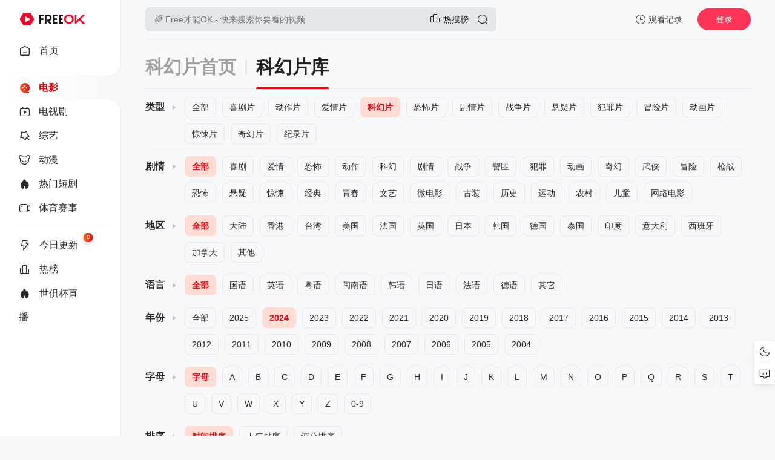

--- FILE ---
content_type: text/html; charset=utf-8
request_url: https://www.jsard.com/vodshow/9/year/2024.html
body_size: 8751
content:
<!DOCTYPE html>
    <html>
    <head>
   <title>最新科幻片-推荐科幻片 - FreeOK追剧也很卷_影视大全|热门电影电视剧在线观看</title>
    <meta name="keywords" content="" />
    <meta name="description" content="" />
    <meta charset="UTF-8">
<meta name="renderer" content="webkit">
<meta name="force-rendering" content="webkit">
<meta http-equiv="X-UA-Compatible" content="IE=edge,chrome=1">
<meta name="viewport" content="width=device-width, initial-scale=1.0, maximum-scale=1.0, user-scalable=0">
<script>var maccms={"path":"","mid":"1","url":"www.jsard.com","wapurl":"www.jsard.com","mob_status":"0"};</script>
<link rel="shortcut icon" href="/mxtheme/images/favicon.png">
<link rel="stylesheet" href="/mxtheme/css/style.css" type="text/css">
<link id="cssFile" rel="stylesheet" href="/mxtheme/css/white.css" type="text/css">
 <script>
    function getCookieItem(name){
        var arr = document.cookie.match(new RegExp("(^| )"+name+"=([^;]*)(;|$)"));
        if(arr != null){ return decodeURIComponent(arr[2]); return null; }
    }
    let cookieItem = getCookieItem('mx_style')
    if(cookieItem && cookieItem !=='white') {
        document.querySelector('#cssFile').href = '/mxtheme/css/'+getCookieItem('mx_style')+'.css'
    }
</script>
<link rel="stylesheet" href="/mxtheme/css/swiper-bundle.min.css" type="text/css">
<script src="/mxtheme/js/jquery.min.js"></script>
<script src="/mxtheme/js/home.js"></script>
<script src="/mxtheme/js/jquery.lazyload.js"></script>
<script src="/static/js/jquery.cookie.js"></script>
<script src="/static/js/jquery.clipboard.js"></script>	
<script type="text/javascript"  src="/mxtheme/js/jquery.qrcode.min.js"></script>
<script src="/mxtheme/js/script.js"></script>	
<script src="/mxtheme/js/swiper-bundle.min.js"></script>	
<script src="/mxtheme/js/layer.min.js"></script>
<link rel="stylesheet" href="/mxtheme/js/theme/default/layer.css" type="text/css">
<style></style>
<script>
$(function(){
$('#searchbutton').click(function() {
if ($('.search-input').val()  == '') { layer.msg('请输入搜索关键词！',{time:1000,shade: 0.8}); $(".search-input").focus(); return false; }
})
});
</script>
<style>
 @media (max-width: 559px){
 .homepage .navbar {width: calc(100vw - 91px);}    
 .navbar.open, .page .navbar {width: calc(100vw - 135px);}
.side-op{ width:130px;}
.homepage .side-op.open .header-op-search{display:block;}}
</style>
 

<!-- Google tag (gtag.js) -->
<script async src="https://www.googletagmanager.com/gtag/js?id=G-2B1SHFVP87"></script>
<script>
  window.dataLayer = window.dataLayer || [];
  function gtag(){dataLayer.push(arguments);}
  gtag('js', new Date());

  gtag('config', 'G-2B1SHFVP87');
</script>
    </head>
    <body>
   <div class="page list pianku">
	                	<div class="header">
						<div class="header-box">
							<div class="logo ">
								<a href="/" title="FreeOK追剧也很卷_影视大全|热门电影电视剧在线观看"><img class="logo2"  src="/mxtheme/images/logo.png" alt="FreeOK追剧也很卷_影视大全|热门电影电视剧在线观看" >
								<img class="logo1" src="/mxtheme/images/logo.png" /></a>
							</div>
						
							<div class="search-box ">
								<div class="searchbar-main">
						        <form name="search" method="get" action="/vodsearch.html" onSubmit="return qrsearch();">
									<div class="searchbar">
									   <input class="search-input"  type="text" name="wd" autocomplete="off" placeholder="🌈 Free才能OK - 快来搜索你要看的视频">
									   <a target="_blank" href="/label/hot.html" title="飘花热榜">
									   <i class="icon icon-ranking-o phb"></i><span>热搜榜</span></a>
							        <button class="search-btn search-go" id="searchbutton" type="submit"><i class="icon-search"></i></button>
									  <button class="cancel-btn" type="button">取消</button></div>
									<div class="search-recommend-box">
										<div class="search-recommend">
											<div class="search-recommend-title"><strong>大家都在搜</strong></div>
											<div class="search-tag">
																	                    <a href="/vodsearch%E9%95%BF%E5%AE%89%E7%9A%84%E8%8D%94%E6%9E%9D.html" class="hot "><i class="icon-hot"></i>长安的荔枝</a>
						                    						                    <a href="/vodsearch%E4%B8%B4%E6%B1%9F%E4%BB%99.html" class="hot "><i class="icon-hot"></i>临江仙</a>
						                    						                    <a href="/vodsearch%E8%97%8F%E6%B5%B7%E4%BC%A0.html" class="hot "><i class="icon-hot"></i>藏海传</a>
						                    						                    <a href="/vodsearch%E4%B8%83%E6%A0%B9%E5%BF%83%E7%AE%80.html" class="hot "><i class="icon-hot"></i>七根心简</a>
						                    						                    <a href="/vodsearch%E6%8A%98%E8%85%B0.html" class=""><i class="icon-hot"></i>折腰</a>
						                    						                    <a href="/vodsearch%E7%BB%BD%E6%94%BE%E7%9A%84%E8%AE%B8%E5%BC%80%E5%BF%83.html" class=""><i class="icon-hot"></i>绽放的许开心</a>
						                    						                    <a href="/vodsearch%E9%99%B7%E5%85%A5%E6%88%91%E4%BB%AC%E7%9A%84%E7%83%AD%E6%81%8B.html" class=""><i class="icon-hot"></i>陷入我们的热恋</a>
						                    						                    <a href="/vodsearch%E6%8A%A4%E5%AE%9D%E5%AF%BB%E8%B8%AA.html" class=""><i class="icon-hot"></i>护宝寻踪</a>
						                    											</div>
										</div>
									</div>
								</form>
								</div>
							</div>
							
							<div class="header-op">
								<div class="header-op-list">
									<div class="drop">
										<div class="header-op-list-btn header-op-history"><i class="icon icon-history-o"></i><span>观看记录</span></div>
										<div class="drop-content drop-history">
											<div class="drop-content-box">
												<ul class="drop-content-items historical">
													<li class="drop-item drop-item-title"><i class="icon icon-history"></i><strong>我的观影记录</strong></li>
												</ul>
											</div>
										</div>
										<div class="shortcuts-mobile-overlay"></div>
									</div>
																		<div class="mac_user header-op-user"  title="会员中心">登录</div>
																		<div class="header-op-list-btn header-op-search"><i class="icon icon-search"></i></div>
								</div>
							</div>
						</div>
					</div>
						
						<div class="sidebar">
						<div class="navbar ">
							<ul class="navbar-items swiper-wrapper">
								<li class="swiper-slide navbar-item ">
									<a href="/" class="links">
										<div ></div><i class="icon-arrow-go"></i><i class="icon icon-home-o"></i><span>首页</span></a>
								</li>
							<li class="navbar-hr"></li>
																<li class="swiper-slide navbar-item active">
									<a href="/vodtype/dianying.html" title="电影" class="links">
									    <div class="current"></div>									<i class="icon-arrow-go"></i>
									                                <i class="icon-dy-o"></i>
                                								<span>电影</span></a>
								</li>
																<li class="swiper-slide navbar-item ">
									<a href="/vodtype/dsj.html" title="电视剧" class="links">
									    									<i class="icon-arrow-go"></i>
									                                <i class="icon-tv-o"></i>
                                								<span>电视剧</span></a>
								</li>
																<li class="swiper-slide navbar-item ">
									<a href="/vodtype/zongyi.html" title="综艺" class="links">
									    									<i class="icon-arrow-go"></i>
									                                <i class="icon-zy-o"></i>
                                 								<span>综艺</span></a>
								</li>
																<li class="swiper-slide navbar-item ">
									<a href="/vodtype/dongman.html" title="动漫" class="links">
									    									<i class="icon-arrow-go"></i>
									                                <i class="icon-dm-o"></i>
                                 								<span>动漫</span></a>
								</li>
																<li class="swiper-slide navbar-item ">
									<a href="/vodtype/remenduanju.html" title="热门短剧" class="links">
									    									<i class="icon-arrow-go"></i>
									                                <i class="icon-hot"></i>
                                 								<span>热门短剧</span></a>
								</li>
																<li class="swiper-slide navbar-item ">
									<a href="/vodtype/tiyusaishi.html" title="体育赛事" class="links">
									    									<i class="icon-arrow-go"></i>
																	   <i class="icon-jl-o"></i>
								   								<span>体育赛事</span></a>
								</li>
																<li class="navbar-hr"></li>
																<li class="swiper-slide navbar-item  ">
									<a href="/label/new.html" class="links">
									      									<i class="icon-arrow-go"></i><i class="icon icon-update-o"></i><span>今日更新</span><small>0</small></a>
								</li>
																<li class="swiper-slide navbar-item  ">
									<a href="/label/hot.html" class="links">
									    	      									<i class="icon-arrow-go"></i><i class="icon icon-ranking-o"></i><span>热榜</span></a>
								</li>
																<li class="swiper-slide navbar-item">
									<a onclick="_hmt.push(['_trackEvent', '上方', '点击']);" href="htttp://www.wzz9.com" class="links" rel="nofollow" target="_blank" title="世俱杯直播">
									<i class="icon-arrow-go"></i><i class="icon icon-hot"></i><span>世俱杯直播</span></a>
								</li>
															</ul>
						</div>
						<div class="side-op">
							<div class="header-op-list">
									<div class="drop">
										<div class="header-op-list-btn header-op-history"><i class="icon icon-history-o"></i><span>观看记录</span></div>
										<div class="drop-content drop-history">
											<div class="drop-content-box">
												<ul class="drop-content-items historical">
													<li class="drop-item drop-item-title"><i class="icon icon-history"></i><strong>我的观影记录</strong></li>
												</ul>
											</div>
										</div>
										<div class="shortcuts-mobile-overlay"></div>
									</div>
								<div class="header-op-list-btn header-op-search"><i class="icon icon-search"></i></div>
									                                	<div class="member_group">
									<div class="mac_user"><img  src="/static/images/touxiang.png" class="useimg"></div>
									</div>
																</div>
						</div>
					</div>
					                    <script>
	            $(document).scroll(function() {
		        var H = $(document).scrollTop();
		            if(H > 20) {
		          $(".sidebar").addClass("sidebar-bg");
	        	} else {
		        $(".sidebar").removeClass("sidebar-bg");
		        }
			    if(H > 140) {
		        $(".navbar").addClass("open");
		    	$(".side-op").addClass("open");
		        } else {
		           $(".navbar").removeClass("open");
		  	     $(".side-op").removeClass("open");
	            	}
	            });
                    </script>
                                         <style>.homepage .side-op .header-op-search{display:none;}</style>
                                          <style>
             @media (max-width: 559px){.homepage .header{0}.homepage .sidebar{0}}</style>
                                        	
	<div class="main">
		<div class="content">
			<div class="module">
				<div class="module-heading module-heading-tab">
					<a class="module-heading-tab-link" href="/vodtype/kehuanpian.html">科幻片首页</a><span class="line"></span>
					<a class="module-heading-tab-link active">科幻片库</a>
				</div>
            				<div class="module-main module-class">
				   					<div class="module-class-items scroll-box">
						<div class="module-class-item scroll-content">
							<div class="module-item-title">类型<i class="icon-arrow"></i></div>
							<div class="module-item-box">
						 				    <a href="/vodshow/1.html" >全部</a>
				          				             <a   href="/vodshow/xijupian.html" title="喜剧片">喜剧片</a>
				            
				            					             <a   href="/vodshow/dongzuopian.html" title="动作片">动作片</a>
				            
				            					             <a   href="/vodshow/aiqingpian.html" title="爱情片">爱情片</a>
				            
				            					             <a  class="active" href="/vodshow/kehuanpian.html" title="科幻片">科幻片</a>
				            
				            					             <a   href="/vodshow/kongbupian.html" title="恐怖片">恐怖片</a>
				            
				            					             <a   href="/vodshow/juqingpian.html" title="剧情片">剧情片</a>
				            
				            					             <a   href="/vodshow/zhanzhengpian.html" title="战争片">战争片</a>
				            
				            					             <a   href="/vodshow/xuanyipian.html" title="悬疑片">悬疑片</a>
				            
				            					             <a   href="/vodshow/fanzuipian.html" title="犯罪片">犯罪片</a>
				            
				            					             <a   href="/vodshow/maoxianpian.html" title="冒险片">冒险片</a>
				            
				            					             <a   href="/vodshow/donghuapian.html" title="动画片">动画片</a>
				            
				            					             <a   href="/vodshow/jingsongpian.html" title="惊悚片">惊悚片</a>
				            
				            					             <a   href="/vodshow/qihuanpian.html" title="奇幻片">奇幻片</a>
				            
				            					             <a   href="/vodshow/jilupian.html" title="纪录片">纪录片</a>
				            
				            								</div>
						</div>
					</div>
											<div class="module-class-items scroll-box">
						<div class="module-class-item scroll-content">
							<div class="module-item-title">剧情<i class="icon-arrow"></i></div>
							<div class="module-item-box">
								<a href="/vodshow/kehuanpian/year/2024.html" class="active">全部</a>
								 								<a href="/vodshow/kehuanpian/class/%E5%96%9C%E5%89%A7/year/2024.html" >喜剧</a>
																	<a href="/vodshow/kehuanpian/class/%E7%88%B1%E6%83%85/year/2024.html" >爱情</a>
																	<a href="/vodshow/kehuanpian/class/%E6%81%90%E6%80%96/year/2024.html" >恐怖</a>
																	<a href="/vodshow/kehuanpian/class/%E5%8A%A8%E4%BD%9C/year/2024.html" >动作</a>
																	<a href="/vodshow/kehuanpian/class/%E7%A7%91%E5%B9%BB/year/2024.html" >科幻</a>
																	<a href="/vodshow/kehuanpian/class/%E5%89%A7%E6%83%85/year/2024.html" >剧情</a>
																	<a href="/vodshow/kehuanpian/class/%E6%88%98%E4%BA%89/year/2024.html" >战争</a>
																	<a href="/vodshow/kehuanpian/class/%E8%AD%A6%E5%8C%AA/year/2024.html" >警匪</a>
																	<a href="/vodshow/kehuanpian/class/%E7%8A%AF%E7%BD%AA/year/2024.html" >犯罪</a>
																	<a href="/vodshow/kehuanpian/class/%E5%8A%A8%E7%94%BB/year/2024.html" >动画</a>
																	<a href="/vodshow/kehuanpian/class/%E5%A5%87%E5%B9%BB/year/2024.html" >奇幻</a>
																	<a href="/vodshow/kehuanpian/class/%E6%AD%A6%E4%BE%A0/year/2024.html" >武侠</a>
																	<a href="/vodshow/kehuanpian/class/%E5%86%92%E9%99%A9/year/2024.html" >冒险</a>
																	<a href="/vodshow/kehuanpian/class/%E6%9E%AA%E6%88%98/year/2024.html" >枪战</a>
																	<a href="/vodshow/kehuanpian/class/%E6%81%90%E6%80%96/year/2024.html" >恐怖</a>
																	<a href="/vodshow/kehuanpian/class/%E6%82%AC%E7%96%91/year/2024.html" >悬疑</a>
																	<a href="/vodshow/kehuanpian/class/%E6%83%8A%E6%82%9A/year/2024.html" >惊悚</a>
																	<a href="/vodshow/kehuanpian/class/%E7%BB%8F%E5%85%B8/year/2024.html" >经典</a>
																	<a href="/vodshow/kehuanpian/class/%E9%9D%92%E6%98%A5/year/2024.html" >青春</a>
																	<a href="/vodshow/kehuanpian/class/%E6%96%87%E8%89%BA/year/2024.html" >文艺</a>
																	<a href="/vodshow/kehuanpian/class/%E5%BE%AE%E7%94%B5%E5%BD%B1/year/2024.html" >微电影</a>
																	<a href="/vodshow/kehuanpian/class/%E5%8F%A4%E8%A3%85/year/2024.html" >古装</a>
																	<a href="/vodshow/kehuanpian/class/%E5%8E%86%E5%8F%B2/year/2024.html" >历史</a>
																	<a href="/vodshow/kehuanpian/class/%E8%BF%90%E5%8A%A8/year/2024.html" >运动</a>
																	<a href="/vodshow/kehuanpian/class/%E5%86%9C%E6%9D%91/year/2024.html" >农村</a>
																	<a href="/vodshow/kehuanpian/class/%E5%84%BF%E7%AB%A5/year/2024.html" >儿童</a>
																	<a href="/vodshow/kehuanpian/class/%E7%BD%91%E7%BB%9C%E7%94%B5%E5%BD%B1/year/2024.html" >网络电影</a>
																</div>
						</div>
					</div>
							
					<div class="module-class-items scroll-box">
						<div class="module-class-item scroll-content">
							<div class="module-item-title">地区<i class="icon-arrow"></i></div>
							<div class="module-item-box">
								<a href="/vodshow/kehuanpian/year/2024.html" class="active">全部</a>
														<a   href="/vodshow/kehuanpian/area/%E5%A4%A7%E9%99%86/year/2024.html" title="大陆">大陆</a>
												<a   href="/vodshow/kehuanpian/area/%E9%A6%99%E6%B8%AF/year/2024.html" title="香港">香港</a>
												<a   href="/vodshow/kehuanpian/area/%E5%8F%B0%E6%B9%BE/year/2024.html" title="台湾">台湾</a>
												<a   href="/vodshow/kehuanpian/area/%E7%BE%8E%E5%9B%BD/year/2024.html" title="美国">美国</a>
												<a   href="/vodshow/kehuanpian/area/%E6%B3%95%E5%9B%BD/year/2024.html" title="法国">法国</a>
												<a   href="/vodshow/kehuanpian/area/%E8%8B%B1%E5%9B%BD/year/2024.html" title="英国">英国</a>
												<a   href="/vodshow/kehuanpian/area/%E6%97%A5%E6%9C%AC/year/2024.html" title="日本">日本</a>
												<a   href="/vodshow/kehuanpian/area/%E9%9F%A9%E5%9B%BD/year/2024.html" title="韩国">韩国</a>
												<a   href="/vodshow/kehuanpian/area/%E5%BE%B7%E5%9B%BD/year/2024.html" title="德国">德国</a>
												<a   href="/vodshow/kehuanpian/area/%E6%B3%B0%E5%9B%BD/year/2024.html" title="泰国">泰国</a>
												<a   href="/vodshow/kehuanpian/area/%E5%8D%B0%E5%BA%A6/year/2024.html" title="印度">印度</a>
												<a   href="/vodshow/kehuanpian/area/%E6%84%8F%E5%A4%A7%E5%88%A9/year/2024.html" title="意大利">意大利</a>
												<a   href="/vodshow/kehuanpian/area/%E8%A5%BF%E7%8F%AD%E7%89%99/year/2024.html" title="西班牙">西班牙</a>
												<a   href="/vodshow/kehuanpian/area/%E5%8A%A0%E6%8B%BF%E5%A4%A7/year/2024.html" title="加拿大">加拿大</a>
												<a   href="/vodshow/kehuanpian/area/%E5%85%B6%E4%BB%96/year/2024.html" title="其他">其他</a>
													</div>
						</div>
					</div>
										<div class="module-class-items scroll-box">
						<div class="module-class-item scroll-content">
							<div class="module-item-title">语言<i class="icon-arrow"></i></div>
							<div class="module-item-box">
								<a href="/vodshow/kehuanpian/year/2024.html" class="active">全部</a>
							 							<a  href="/vodshow/kehuanpian/lang/%E5%9B%BD%E8%AF%AD/year/2024.html" title="国语">国语</a>
														<a  href="/vodshow/kehuanpian/lang/%E8%8B%B1%E8%AF%AD/year/2024.html" title="英语">英语</a>
														<a  href="/vodshow/kehuanpian/lang/%E7%B2%A4%E8%AF%AD/year/2024.html" title="粤语">粤语</a>
														<a  href="/vodshow/kehuanpian/lang/%E9%97%BD%E5%8D%97%E8%AF%AD/year/2024.html" title="闽南语">闽南语</a>
														<a  href="/vodshow/kehuanpian/lang/%E9%9F%A9%E8%AF%AD/year/2024.html" title="韩语">韩语</a>
														<a  href="/vodshow/kehuanpian/lang/%E6%97%A5%E8%AF%AD/year/2024.html" title="日语">日语</a>
														<a  href="/vodshow/kehuanpian/lang/%E6%B3%95%E8%AF%AD/year/2024.html" title="法语">法语</a>
														<a  href="/vodshow/kehuanpian/lang/%E5%BE%B7%E8%AF%AD/year/2024.html" title="德语">德语</a>
														<a  href="/vodshow/kehuanpian/lang/%E5%85%B6%E5%AE%83/year/2024.html" title="其它">其它</a>
														</div>
						</div>
					</div>
										<div class="module-class-items scroll-box">
						<div class="module-class-item scroll-content">
							<div class="module-item-title">年份<i class="icon-arrow"></i></div>
							<div class="module-item-box">
								<a href="/vodshow/kehuanpian.html" >全部</a>
							 							<a  href="/vodshow/kehuanpian/year/2025.html" title="2025">2025</a>
														<a class="active" href="/vodshow/kehuanpian/year/2024.html" title="2024">2024</a>
														<a  href="/vodshow/kehuanpian/year/2023.html" title="2023">2023</a>
														<a  href="/vodshow/kehuanpian/year/2022.html" title="2022">2022</a>
														<a  href="/vodshow/kehuanpian/year/2021.html" title="2021">2021</a>
														<a  href="/vodshow/kehuanpian/year/2020.html" title="2020">2020</a>
														<a  href="/vodshow/kehuanpian/year/2019.html" title="2019">2019</a>
														<a  href="/vodshow/kehuanpian/year/2018.html" title="2018">2018</a>
														<a  href="/vodshow/kehuanpian/year/2017.html" title="2017">2017</a>
														<a  href="/vodshow/kehuanpian/year/2016.html" title="2016">2016</a>
														<a  href="/vodshow/kehuanpian/year/2015.html" title="2015">2015</a>
														<a  href="/vodshow/kehuanpian/year/2014.html" title="2014">2014</a>
														<a  href="/vodshow/kehuanpian/year/2013.html" title="2013">2013</a>
														<a  href="/vodshow/kehuanpian/year/2012.html" title="2012">2012</a>
														<a  href="/vodshow/kehuanpian/year/2011.html" title="2011">2011</a>
														<a  href="/vodshow/kehuanpian/year/2010.html" title="2010">2010</a>
														<a  href="/vodshow/kehuanpian/year/2009.html" title="2009">2009</a>
														<a  href="/vodshow/kehuanpian/year/2008.html" title="2008">2008</a>
														<a  href="/vodshow/kehuanpian/year/2007.html" title="2007">2007</a>
														<a  href="/vodshow/kehuanpian/year/2006.html" title="2006">2006</a>
														<a  href="/vodshow/kehuanpian/year/2005.html" title="2005">2005</a>
														<a  href="/vodshow/kehuanpian/year/2004.html" title="2004">2004</a>
														</div>
						</div>
					</div>
										<div class="module-class-items scroll-box">
						<div class="module-class-item scroll-content">
							<div class="module-item-title">字母<i class="icon-arrow"></i></div>
							<div class="module-item-box">
								<a href="/vodshow/kehuanpian/year/2024.html" class="active">字母</a>
							 							<a  href="/vodshow/kehuanpian/letter/A/year/2024.html" title="A">A</a>
														<a  href="/vodshow/kehuanpian/letter/B/year/2024.html" title="B">B</a>
														<a  href="/vodshow/kehuanpian/letter/C/year/2024.html" title="C">C</a>
														<a  href="/vodshow/kehuanpian/letter/D/year/2024.html" title="D">D</a>
														<a  href="/vodshow/kehuanpian/letter/E/year/2024.html" title="E">E</a>
														<a  href="/vodshow/kehuanpian/letter/F/year/2024.html" title="F">F</a>
														<a  href="/vodshow/kehuanpian/letter/G/year/2024.html" title="G">G</a>
														<a  href="/vodshow/kehuanpian/letter/H/year/2024.html" title="H">H</a>
														<a  href="/vodshow/kehuanpian/letter/I/year/2024.html" title="I">I</a>
														<a  href="/vodshow/kehuanpian/letter/J/year/2024.html" title="J">J</a>
														<a  href="/vodshow/kehuanpian/letter/K/year/2024.html" title="K">K</a>
														<a  href="/vodshow/kehuanpian/letter/L/year/2024.html" title="L">L</a>
														<a  href="/vodshow/kehuanpian/letter/M/year/2024.html" title="M">M</a>
														<a  href="/vodshow/kehuanpian/letter/N/year/2024.html" title="N">N</a>
														<a  href="/vodshow/kehuanpian/letter/O/year/2024.html" title="O">O</a>
														<a  href="/vodshow/kehuanpian/letter/P/year/2024.html" title="P">P</a>
														<a  href="/vodshow/kehuanpian/letter/Q/year/2024.html" title="Q">Q</a>
														<a  href="/vodshow/kehuanpian/letter/R/year/2024.html" title="R">R</a>
														<a  href="/vodshow/kehuanpian/letter/S/year/2024.html" title="S">S</a>
														<a  href="/vodshow/kehuanpian/letter/T/year/2024.html" title="T">T</a>
														<a  href="/vodshow/kehuanpian/letter/U/year/2024.html" title="U">U</a>
														<a  href="/vodshow/kehuanpian/letter/V/year/2024.html" title="V">V</a>
														<a  href="/vodshow/kehuanpian/letter/W/year/2024.html" title="W">W</a>
														<a  href="/vodshow/kehuanpian/letter/X/year/2024.html" title="X">X</a>
														<a  href="/vodshow/kehuanpian/letter/Y/year/2024.html" title="Y">Y</a>
														<a  href="/vodshow/kehuanpian/letter/Z/year/2024.html" title="Z">Z</a>
														<a  href="/vodshow/kehuanpian/letter/0-9/year/2024.html" title="0-9">0-9</a>
														</div>
						</div>
					</div>
                    						<div class="module-class-items scroll-box">
						<div class="module-class-item scroll-content">
							<div class="module-item-title">排序<i class="icon-arrow"></i></div>
							<div class="module-item-box">
								<a href="/vodshow/kehuanpian/by/time/year/2024.html" class="active" title="按时间排序">时间排序</a>
							<a href="/vodshow/kehuanpian/by/hits/year/2024.html"  title="按人气排序">人气排序</a>
							<a  href="/vodshow/kehuanpian/by/score/year/2024.html" title="按评分排序">评分排序</a>
							</div>
						</div>
					</div>
										</div>
				 				<div class="module-main module-page ">
					<div class="module-items module-poster-items-base ">
									<a href="/voddetail-142394.html" title="敌对维度" class="module-poster-item module-item">
	<div class="module-item-cover">
		<div class="module-item-note">HD中字</div>
		<div class="module-item-pic"><img class="lazy lazyload" data-original="https://snzypic.vip/upload/vod/20240827-1/f0b5f1462cfd53814b4b63f862eb89d9.jpg" alt="敌对维度"  referrerpolicy="no-referrer" src="/mxtheme/images/load.gif"></div>
	</div>
	<div class="module-poster-item-info">
		<div class="module-poster-item-title">敌对维度</div>
	</div>
</a>
		        				<a href="/voddetail-101402.html" title="外星+人2" class="module-poster-item module-item">
	<div class="module-item-cover">
		<div class="module-item-note">HD中字</div>
		<div class="module-item-pic"><img class="lazy lazyload" data-original="https://snzypic.vip/upload/vod/20240216-1/76abed566460fad53f4547d964fcb6da.jpg" alt="外星+人2"  referrerpolicy="no-referrer" src="/mxtheme/images/load.gif"></div>
	</div>
	<div class="module-poster-item-info">
		<div class="module-poster-item-title">外星+人2</div>
	</div>
</a>
		        				<a href="/voddetail-145785.html" title="天启Z:完结的起点" class="module-poster-item module-item">
	<div class="module-item-cover">
		<div class="module-item-note">HD中字</div>
		<div class="module-item-pic"><img class="lazy lazyload" data-original="https://imgikuncdn.com/upload/vod/20241031-1/da2bd79d351f5f7c5d87866f485f42d3.jpg" alt="天启Z:完结的起点"  referrerpolicy="no-referrer" src="/mxtheme/images/load.gif"></div>
	</div>
	<div class="module-poster-item-info">
		<div class="module-poster-item-title">天启Z:完结的起点</div>
	</div>
</a>
		        				<a href="/voddetail-174018.html" title="疯狂的麦克斯:狂暴女神" class="module-poster-item module-item">
	<div class="module-item-cover">
		<div class="module-item-note">HD中字</div>
		<div class="module-item-pic"><img class="lazy lazyload" data-original="https://vip.dytt-img.com/upload/vod/20251209-1/c979a7079f310af8c14b9eb27c1f8e2e.jpg" alt="疯狂的麦克斯:狂暴女神"  referrerpolicy="no-referrer" src="/mxtheme/images/load.gif"></div>
	</div>
	<div class="module-poster-item-info">
		<div class="module-poster-item-title">疯狂的麦克斯:狂暴女神</div>
	</div>
</a>
		        				<a href="/voddetail-144760.html" title="逆时追凶" class="module-poster-item module-item">
	<div class="module-item-cover">
		<div class="module-item-note">HD中字</div>
		<div class="module-item-pic"><img class="lazy lazyload" data-original="https://imgikuncdn.com/upload/vod/20241005-1/12f475698ab3f8f5691f8864c9afa214.jpg" alt="逆时追凶"  referrerpolicy="no-referrer" src="/mxtheme/images/load.gif"></div>
	</div>
	<div class="module-poster-item-info">
		<div class="module-poster-item-title">逆时追凶</div>
	</div>
</a>
		        				<a href="/voddetail-142796.html" title="屈从" class="module-poster-item module-item">
	<div class="module-item-cover">
		<div class="module-item-note">HD中字</div>
		<div class="module-item-pic"><img class="lazy lazyload" data-original="https://snzypic.vip/upload/vod/20240901-1/7bf139c917faeed4f9ef1bae9565568e.jpg" alt="屈从"  referrerpolicy="no-referrer" src="/mxtheme/images/load.gif"></div>
	</div>
	<div class="module-poster-item-info">
		<div class="module-poster-item-title">屈从</div>
	</div>
</a>
		        				<a href="/voddetail-126938.html" title="太空孤航" class="module-poster-item module-item">
	<div class="module-item-cover">
		<div class="module-item-note">HD中字</div>
		<div class="module-item-pic"><img class="lazy lazyload" data-original="https://assets.heimuer.tv/imgs/2019/03/23/80a2afc3a5194ca4981acec24a569344.jpg" alt="太空孤航"  referrerpolicy="no-referrer" src="/mxtheme/images/load.gif"></div>
	</div>
	<div class="module-poster-item-info">
		<div class="module-poster-item-title">太空孤航</div>
	</div>
</a>
		        				<a href="/voddetail-111040.html" title="吞天巨鲨" class="module-poster-item module-item">
	<div class="module-item-cover">
		<div class="module-item-note">HD国语</div>
		<div class="module-item-pic"><img class="lazy lazyload" data-original="https://www.imgikzy.com/upload/vod/20240416-11/00dab5866dc56e97852cc9ef8031706a.jpg" alt="吞天巨鲨"  referrerpolicy="no-referrer" src="/mxtheme/images/load.gif"></div>
	</div>
	<div class="module-poster-item-info">
		<div class="module-poster-item-title">吞天巨鲨</div>
	</div>
</a>
		        				<a href="/voddetail-174016.html" title="乌鸦" class="module-poster-item module-item">
	<div class="module-item-cover">
		<div class="module-item-note">HD中字</div>
		<div class="module-item-pic"><img class="lazy lazyload" data-original="https://vip.dytt-img.com/upload/vod/20251209-1/6019096852d6601fb58ad35c9871cead.jpg" alt="乌鸦"  referrerpolicy="no-referrer" src="/mxtheme/images/load.gif"></div>
	</div>
	<div class="module-poster-item-info">
		<div class="module-poster-item-title">乌鸦</div>
	</div>
</a>
		        				<a href="/voddetail-120346.html" title="猩球崛起:新世界" class="module-poster-item module-item">
	<div class="module-item-cover">
		<div class="module-item-note">HD中字</div>
		<div class="module-item-pic"><img class="lazy lazyload" data-original="https://assets.heimuer.tv/imgs/2019/06/09/88b407f8e5b448bd9ce9d1317f7aa93d.jpg" alt="猩球崛起:新世界"  referrerpolicy="no-referrer" src="/mxtheme/images/load.gif"></div>
	</div>
	<div class="module-poster-item-info">
		<div class="module-poster-item-title">猩球崛起:新世界</div>
	</div>
</a>
		        				<a href="/voddetail-173441.html" title="世界大战:辐射" class="module-poster-item module-item">
	<div class="module-item-cover">
		<div class="module-item-note">HD中字</div>
		<div class="module-item-pic"><img class="lazy lazyload" data-original="https://vip.dytt-img.com/upload/vod/20251203-1/b32666b9dc4dfefdb3c1b1d92edb9336.jpg" alt="世界大战:辐射"  referrerpolicy="no-referrer" src="/mxtheme/images/load.gif"></div>
	</div>
	<div class="module-poster-item-info">
		<div class="module-poster-item-title">世界大战:辐射</div>
	</div>
</a>
		        				<a href="/voddetail-158338.html" title="我能有个见证人吗" class="module-poster-item module-item">
	<div class="module-item-cover">
		<div class="module-item-note">HD中字</div>
		<div class="module-item-pic"><img class="lazy lazyload" data-original="https://snzypic.vip/upload/vod/20250503-1/e929c5ac2dd579dd2140d7e0bcb928a3.jpg" alt="我能有个见证人吗"  referrerpolicy="no-referrer" src="/mxtheme/images/load.gif"></div>
	</div>
	<div class="module-poster-item-info">
		<div class="module-poster-item-title">我能有个见证人吗</div>
	</div>
</a>
		        				<a href="/voddetail-170603.html" title="幽灵行星" class="module-poster-item module-item">
	<div class="module-item-cover">
		<div class="module-item-note">HD</div>
		<div class="module-item-pic"><img class="lazy lazyload" data-original="https://snzypic.vip/upload/vod/20251021-1/4bc3c3059556b53a0dc7333d86cf0cac.webp" alt="幽灵行星"  referrerpolicy="no-referrer" src="/mxtheme/images/load.gif"></div>
	</div>
	<div class="module-poster-item-info">
		<div class="module-poster-item-title">幽灵行星</div>
	</div>
</a>
		        				<a href="/voddetail-169638.html" title="量子框架" class="module-poster-item module-item">
	<div class="module-item-cover">
		<div class="module-item-note">正片</div>
		<div class="module-item-pic"><img class="lazy lazyload" data-original="https://snzypic.vip/upload/vod/20250927-1/c58f290ecca0c118cb1d316e400d5e3c.jpg" alt="量子框架"  referrerpolicy="no-referrer" src="/mxtheme/images/load.gif"></div>
	</div>
	<div class="module-poster-item-info">
		<div class="module-poster-item-title">量子框架</div>
	</div>
</a>
		        				<a href="/voddetail-169950.html" title="为我办一场西式的丧礼" class="module-poster-item module-item">
	<div class="module-item-cover">
		<div class="module-item-note">HD</div>
		<div class="module-item-pic"><img class="lazy lazyload" data-original="https://snzypic.vip/upload/vod/20251003-1/039498bc409f8f8c4bec6c40bd1c4e91.jpg" alt="为我办一场西式的丧礼"  referrerpolicy="no-referrer" src="/mxtheme/images/load.gif"></div>
	</div>
	<div class="module-poster-item-info">
		<div class="module-poster-item-title">为我办一场西式的丧礼</div>
	</div>
</a>
		        				<a href="/voddetail-169523.html" title="本心" class="module-poster-item module-item">
	<div class="module-item-cover">
		<div class="module-item-note">HD</div>
		<div class="module-item-pic"><img class="lazy lazyload" data-original="https://ps.ryzypics.com/upload/vod/20250923-1/dc344720f7b64fff472f761c51c28227.webp" alt="本心"  referrerpolicy="no-referrer" src="/mxtheme/images/load.gif"></div>
	</div>
	<div class="module-poster-item-info">
		<div class="module-poster-item-title">本心</div>
	</div>
</a>
		        				<a href="/voddetail-169357.html" title="体外实验" class="module-poster-item module-item">
	<div class="module-item-cover">
		<div class="module-item-note">HD</div>
		<div class="module-item-pic"><img class="lazy lazyload" data-original="https://tu.ikgambwqeqnv.com/upload/vod/20250921-1/063ebd63937588c2febdc81c348768e0.jpg" alt="体外实验"  referrerpolicy="no-referrer" src="/mxtheme/images/load.gif"></div>
	</div>
	<div class="module-poster-item-info">
		<div class="module-poster-item-title">体外实验</div>
	</div>
</a>
		        				<a href="/voddetail-168781.html" title="河马皮肤" class="module-poster-item module-item">
	<div class="module-item-cover">
		<div class="module-item-note">HD</div>
		<div class="module-item-pic"><img class="lazy lazyload" data-original="https://snzypic.vip/upload/vod/20250902-1/5a1939ff33abdb35e8c1ae58f7777020.jpg" alt="河马皮肤"  referrerpolicy="no-referrer" src="/mxtheme/images/load.gif"></div>
	</div>
	<div class="module-poster-item-info">
		<div class="module-poster-item-title">河马皮肤</div>
	</div>
</a>
		        				<a href="/voddetail-168512.html" title="智能觉醒粤语版语版" class="module-poster-item module-item">
	<div class="module-item-cover">
		<div class="module-item-note">HD</div>
		<div class="module-item-pic"><img class="lazy lazyload" data-original="https://snzypic.vip/upload/vod/20250825-1/9c197a703a11ffd1299c8e6331076235.jpg" alt="智能觉醒粤语版语版"  referrerpolicy="no-referrer" src="/mxtheme/images/load.gif"></div>
	</div>
	<div class="module-poster-item-info">
		<div class="module-poster-item-title">智能觉醒粤语版语版</div>
	</div>
</a>
		        				<a href="/voddetail-168513.html" title="智能觉醒" class="module-poster-item module-item">
	<div class="module-item-cover">
		<div class="module-item-note">HD</div>
		<div class="module-item-pic"><img class="lazy lazyload" data-original="https://snzypic.vip/upload/vod/20250825-1/faa0f1770cf1e01d963e6db143293554.jpg" alt="智能觉醒"  referrerpolicy="no-referrer" src="/mxtheme/images/load.gif"></div>
	</div>
	<div class="module-poster-item-info">
		<div class="module-poster-item-title">智能觉醒</div>
	</div>
</a>
		        				<a href="/voddetail-168111.html" title="蒂姆与时间悖论" class="module-poster-item module-item">
	<div class="module-item-cover">
		<div class="module-item-note">HD</div>
		<div class="module-item-pic"><img class="lazy lazyload" data-original="https://snzypic.vip/upload/vod/20250822-1/10d50df9b8524e544d0c98b5abbd7de8.jpg" alt="蒂姆与时间悖论"  referrerpolicy="no-referrer" src="/mxtheme/images/load.gif"></div>
	</div>
	<div class="module-poster-item-info">
		<div class="module-poster-item-title">蒂姆与时间悖论</div>
	</div>
</a>
		        				<a href="/voddetail-167715.html" title="引力弹弓" class="module-poster-item module-item">
	<div class="module-item-cover">
		<div class="module-item-note">HD</div>
		<div class="module-item-pic"><img class="lazy lazyload" data-original="https://snzypic.vip/upload/vod/20250808-1/8cc8035971a9c2296bb6a815ebbce153.jpg" alt="引力弹弓"  referrerpolicy="no-referrer" src="/mxtheme/images/load.gif"></div>
	</div>
	<div class="module-poster-item-info">
		<div class="module-poster-item-title">引力弹弓</div>
	</div>
</a>
		        				<a href="/voddetail-167188.html" title="查克的一生" class="module-poster-item module-item">
	<div class="module-item-cover">
		<div class="module-item-note">HD</div>
		<div class="module-item-pic"><img class="lazy lazyload" data-original="https://viptulz.com/upload/vod/20250731-1/91daf9fcd22f8de6679eb6d7d2e98632.jpg" alt="查克的一生"  referrerpolicy="no-referrer" src="/mxtheme/images/load.gif"></div>
	</div>
	<div class="module-poster-item-info">
		<div class="module-poster-item-title">查克的一生</div>
	</div>
</a>
		        				<a href="/voddetail-164117.html" title="徒花ADABANA" class="module-poster-item module-item">
	<div class="module-item-cover">
		<div class="module-item-note">HD</div>
		<div class="module-item-pic"><img class="lazy lazyload" data-original="https://ps.ryzypics.com/upload/vod/20250622-1/3b2a57bf462908249aa7a6dffd05934c.webp" alt="徒花ADABANA"  referrerpolicy="no-referrer" src="/mxtheme/images/load.gif"></div>
	</div>
	<div class="module-poster-item-info">
		<div class="module-poster-item-title">徒花ADABANA</div>
	</div>
</a>
		        				<a href="/voddetail-162768.html" title="如何破获自己的谋杀案" class="module-poster-item module-item">
	<div class="module-item-cover">
		<div class="module-item-note">HD</div>
		<div class="module-item-pic"><img class="lazy lazyload" data-original="https://snzypic.vip/upload/vod/20250614-1/ebcae0e9584897c10617d5df67224a6b.jpg" alt="如何破获自己的谋杀案"  referrerpolicy="no-referrer" src="/mxtheme/images/load.gif"></div>
	</div>
	<div class="module-poster-item-info">
		<div class="module-poster-item-title">如何破获自己的谋杀案</div>
	</div>
</a>
		        				<a href="/voddetail-162761.html" title="梦魇" class="module-poster-item module-item">
	<div class="module-item-cover">
		<div class="module-item-note">HD</div>
		<div class="module-item-pic"><img class="lazy lazyload" data-original="https://snzypic.vip/upload/vod/20250614-1/3f74744ee3ce828c951256b4e58aa33a.jpg" alt="梦魇"  referrerpolicy="no-referrer" src="/mxtheme/images/load.gif"></div>
	</div>
	<div class="module-poster-item-info">
		<div class="module-poster-item-title">梦魇</div>
	</div>
</a>
		        				<a href="/voddetail-159022.html" title="人类冬眠计划" class="module-poster-item module-item">
	<div class="module-item-cover">
		<div class="module-item-note">HD</div>
		<div class="module-item-pic"><img class="lazy lazyload" data-original="https://snzypic.vip/upload/vod/20250512-1/b17bb526ba23228623af07bff634e5c1.jpg" alt="人类冬眠计划"  referrerpolicy="no-referrer" src="/mxtheme/images/load.gif"></div>
	</div>
	<div class="module-poster-item-info">
		<div class="module-poster-item-title">人类冬眠计划</div>
	</div>
</a>
		        				<a href="/voddetail-157318.html" title="恐龙鳄鱼" class="module-poster-item module-item">
	<div class="module-item-cover">
		<div class="module-item-note">HD</div>
		<div class="module-item-pic"><img class="lazy lazyload" data-original="https://pic.youkupic.com/upload/vod/20250423-1/348292f0e3196daf53f017a0945b4d0c.jpg" alt="恐龙鳄鱼"  referrerpolicy="no-referrer" src="/mxtheme/images/load.gif"></div>
	</div>
	<div class="module-poster-item-info">
		<div class="module-poster-item-title">恐龙鳄鱼</div>
	</div>
</a>
		        				<a href="/voddetail-157130.html" title="逆转命运" class="module-poster-item module-item">
	<div class="module-item-cover">
		<div class="module-item-note">HD</div>
		<div class="module-item-pic"><img class="lazy lazyload" data-original="https://snzypic.vip/upload/vod/20250421-1/0ba7f175968a45f9ffccb3038f8851f0.jpg" alt="逆转命运"  referrerpolicy="no-referrer" src="/mxtheme/images/load.gif"></div>
	</div>
	<div class="module-poster-item-info">
		<div class="module-poster-item-title">逆转命运</div>
	</div>
</a>
		        				<a href="/voddetail-156371.html" title="评估" class="module-poster-item module-item">
	<div class="module-item-cover">
		<div class="module-item-note">HD</div>
		<div class="module-item-pic"><img class="lazy lazyload" data-original="https://pic.ry-pic.com/upload/vod/20250410-1/ecfe19c0b2127e5b6d0b6ee5dba60737.webp" alt="评估"  referrerpolicy="no-referrer" src="/mxtheme/images/load.gif"></div>
	</div>
	<div class="module-poster-item-info">
		<div class="module-poster-item-title">评估</div>
	</div>
</a>
		        				<a href="/voddetail-149638.html" title="末日" class="module-poster-item module-item">
	<div class="module-item-cover">
		<div class="module-item-note">HD</div>
		<div class="module-item-pic"><img class="lazy lazyload" data-original="https://suonipic.com/upload/vod/20250111-1/20b02c3bfd29c0a5a2e0b807006affc0.jpg" alt="末日"  referrerpolicy="no-referrer" src="/mxtheme/images/load.gif"></div>
	</div>
	<div class="module-poster-item-info">
		<div class="module-poster-item-title">末日</div>
	</div>
</a>
		        				<a href="/voddetail-154707.html" title="裹尸布" class="module-poster-item module-item">
	<div class="module-item-cover">
		<div class="module-item-note">HD</div>
		<div class="module-item-pic"><img class="lazy lazyload" data-original="https://pic.ry-pic.com/upload/vod/20250314-1/54e9523ffbed68b932560d46294c55ec.webp" alt="裹尸布"  referrerpolicy="no-referrer" src="/mxtheme/images/load.gif"></div>
	</div>
	<div class="module-poster-item-info">
		<div class="module-poster-item-title">裹尸布</div>
	</div>
</a>
		        				<a href="/voddetail-154213.html" title="寂静星球" class="module-poster-item module-item">
	<div class="module-item-cover">
		<div class="module-item-note">HD</div>
		<div class="module-item-pic"><img class="lazy lazyload" data-original="https://suonipic.com/upload/vod/20250313-1/126d8c04ec5b367ca53147ea6e3488cd.jpg" alt="寂静星球"  referrerpolicy="no-referrer" src="/mxtheme/images/load.gif"></div>
	</div>
	<div class="module-poster-item-info">
		<div class="module-poster-item-title">寂静星球</div>
	</div>
</a>
		        				<a href="/voddetail-154220.html" title="复制魔" class="module-poster-item module-item">
	<div class="module-item-cover">
		<div class="module-item-note">HD</div>
		<div class="module-item-pic"><img class="lazy lazyload" data-original="https://suonipic.com/upload/vod/20250313-1/deb87513e901a8af42a63bc977c1f1b6.jpg" alt="复制魔"  referrerpolicy="no-referrer" src="/mxtheme/images/load.gif"></div>
	</div>
	<div class="module-poster-item-info">
		<div class="module-poster-item-title">复制魔</div>
	</div>
</a>
		        				<a href="/voddetail-154221.html" title="天体" class="module-poster-item module-item">
	<div class="module-item-cover">
		<div class="module-item-note">HD</div>
		<div class="module-item-pic"><img class="lazy lazyload" data-original="https://suonipic.com/upload/vod/20250313-1/ee28da79b8d3d216157979166f7a8814.jpg" alt="天体"  referrerpolicy="no-referrer" src="/mxtheme/images/load.gif"></div>
	</div>
	<div class="module-poster-item-info">
		<div class="module-poster-item-title">天体</div>
	</div>
</a>
		        				<a href="/voddetail-152545.html" title="爱我" class="module-poster-item module-item">
	<div class="module-item-cover">
		<div class="module-item-note">正片</div>
		<div class="module-item-pic"><img class="lazy lazyload" data-original="https://www.imgikzy.com/upload/vod/20250222-1/d798faee895567be2a26b422feb942ba.jpg" alt="爱我"  referrerpolicy="no-referrer" src="/mxtheme/images/load.gif"></div>
	</div>
	<div class="module-poster-item-info">
		<div class="module-poster-item-title">爱我</div>
	</div>
</a>
		        				<a href="/voddetail-150020.html" title="千年虫" class="module-poster-item module-item">
	<div class="module-item-cover">
		<div class="module-item-note">HD</div>
		<div class="module-item-pic"><img class="lazy lazyload" data-original="https://suonipic.com/upload/vod/20250120-1/1f68c68799803122ebdc3df803ffbbd1.jpg" alt="千年虫"  referrerpolicy="no-referrer" src="/mxtheme/images/load.gif"></div>
	</div>
	<div class="module-poster-item-info">
		<div class="module-poster-item-title">千年虫</div>
	</div>
</a>
		        				<a href="/voddetail-150021.html" title="异形:无路可退" class="module-poster-item module-item">
	<div class="module-item-cover">
		<div class="module-item-note">HD</div>
		<div class="module-item-pic"><img class="lazy lazyload" data-original="https://suonipic.com/upload/vod/20250120-1/ae85de4deb32f6a16752f23175df8077.jpg" alt="异形:无路可退"  referrerpolicy="no-referrer" src="/mxtheme/images/load.gif"></div>
	</div>
	<div class="module-poster-item-info">
		<div class="module-poster-item-title">异形:无路可退</div>
	</div>
</a>
		        				<a href="/voddetail-148881.html" title="寂静岛之异兽" class="module-poster-item module-item">
	<div class="module-item-cover">
		<div class="module-item-note">HD</div>
		<div class="module-item-pic"><img class="lazy lazyload" data-original="https://suonipic.com/upload/vod/20241227-1/e8a43440c48a483c6dac1e4abef62f5d.jpg" alt="寂静岛之异兽"  referrerpolicy="no-referrer" src="/mxtheme/images/load.gif"></div>
	</div>
	<div class="module-poster-item-info">
		<div class="module-poster-item-title">寂静岛之异兽</div>
	</div>
</a>
		        				<a href="/voddetail-148806.html" title="千禧年" class="module-poster-item module-item">
	<div class="module-item-cover">
		<div class="module-item-note">HD</div>
		<div class="module-item-pic"><img class="lazy lazyload" data-original="https://suonipic.com/upload/vod/20241226-1/43df51e6905b320ef0abfc1e3a242553.jpg" alt="千禧年"  referrerpolicy="no-referrer" src="/mxtheme/images/load.gif"></div>
	</div>
	<div class="module-poster-item-info">
		<div class="module-poster-item-title">千禧年</div>
	</div>
</a>
		         	
					</div>
					      <div id="page">
        <a href="/vodshow/kehuanpian/page/1/year/2024.html" class="page-link page-previous" title="首页">首页</a>
        <a href="/vodshow/kehuanpian/page/1/year/2024.html" class="page-link page-previous" title="上一页">上一页</a>
                <span class="page-link page-number page-current display">1</span>
                  <a href="/vodshow/kehuanpian/page/2/year/2024.html" class="page-link page-number display" title="第2页">2</a>
                      <a href="/vodshow/kehuanpian/page/3/year/2024.html" class="page-link page-number display" title="第3页">3</a>
                       <a href="/vodshow/kehuanpian/page/2/year/2024.html" class="page-link page-next" title="下一页">下一页</a>
        <a href="/vodshow/kehuanpian/page/3/year/2024.html" class="page-link page-next" title="尾页">尾页</a>
      </div>

				</div>
			</div>
		</div>
	</div>
	                    	                     	<div class="fixedGroup">
                    	                          	    <div class="fixedGroup-item">
                    	        <div class="fixedGroup__cell">
                    	            <span class="fixedGroup__triangle"></span>
                    	            <div class="txt" id="changeAppearance">切换深色外观</div>
                    	        </div>
                    	        <i  class="icon-yejian" data-id="black"></i>
                    	        <i class="icon-rijian" data-id="white"></i>
                    	    </div>
                    	    	                    	    <div class="fixedGroup-item" onclick="location='/gbook.html'">
                    	        <div class="fixedGroup__cell">
                    	            <span class="fixedGroup__triangle"></span>
                    	            <div>留言</div>
                    	        </div>
                    	        <i class="icon-gbook"></i>
                    	    </div>
                    	                       	    <div class="fixedGroup-item retop">
                    	        <div class="fixedGroup__cell">
                    	            <span class="fixedGroup__triangle"></span>
                    	            <div>回到顶部</div>
                    	        </div>
                    	        <i class="icon-top"></i>
                    	    </div>
                    	                          	</div>
                    	                    	<div class="footer">
						<div class="content">
					       							<div class="footer-content">
								<div class="foot-logo"><img class="logo2"  src="/mxtheme/images/logo.png" alt="FreeOK追剧也很卷_影视大全|热门电影电视剧在线观看" >
								<img class="logo1" src="/mxtheme/images/logo.png" /></div>
								<div class="foot-copyright">
								   
		                        <a target="_blank" href="/rss.xml">RSS</a>
	                        	<a target="_blank" href="/rss/baidu.xml">Baidu</a>
		                        <a target="_blank" href="/rss/baidu.xml">Google</a>
	                        	<a target="_blank" href="/rss/sogou.xml">Sogou</a>
	                        									<p>FreeOK追剧也很卷_影视大全|热门电影电视剧在线观看本站所有内容均来自互联网分享站点所提供的公开引用资源，未提供资源上传、存储服务	<span class="none"></span></p>
								</div>
							</div>
						</div>
					</div>
					
<script type="text/javascript">   
	document.onkeydown=function(){
	    
		var e = window.event||arguments[0];
		
	      
			if(e.keyCode==123){
				alert('你知道的太多了');
				return false;
			}
         
		if((e.ctrlKey)&&(e.shiftKey)&&(e.keyCode==73)){
			alert('你知道的太多了');
			return false;
		}
		if((e.ctrlKey)&&(e.keyCode==85)){
			alert('你知道的太多了');
			return false;
		}
		if((e.ctrlKey)&&(e.keyCode==83)){
		   alert('你知道的太多了');
		   return false;
		}
        	}
   
	document.oncontextmenu=function(){
		alert('你知道的太多了');
		return false;
	}
 </script>
					
</div>
    <script defer src="https://static.cloudflareinsights.com/beacon.min.js/vcd15cbe7772f49c399c6a5babf22c1241717689176015" integrity="sha512-ZpsOmlRQV6y907TI0dKBHq9Md29nnaEIPlkf84rnaERnq6zvWvPUqr2ft8M1aS28oN72PdrCzSjY4U6VaAw1EQ==" data-cf-beacon='{"version":"2024.11.0","token":"8f73efdef219440d91ce1bf6eae875ba","r":1,"server_timing":{"name":{"cfCacheStatus":true,"cfEdge":true,"cfExtPri":true,"cfL4":true,"cfOrigin":true,"cfSpeedBrain":true},"location_startswith":null}}' crossorigin="anonymous"></script>
</body>
</html>

--- FILE ---
content_type: application/javascript
request_url: https://www.jsard.com/mxtheme/js/script.js
body_size: 2462
content:
$(function () {
  $('#sortBtn').click(function () {
    let index = 0
    $('.module-list').each(function (listIndex, val) {
      if ($(val).hasClass('active')) {
        index = listIndex
      }
    })
    let templateHtml = []
    $('.module-list').eq(index).find('.module-play-list-link').each(function (linkIndex, val) {
      templateHtml.push(val)
    })
    let reverseTemplateHtml = templateHtml.reverse()
    $('.module-list').eq(index).find('.module-play-list-content').html(reverseTemplateHtml)
  })
})

function show_history(cookie_name) {
  var history = $.cookie("mac_history_mxpro");
  var history_data = [];
  var history_html = '';
  if ((history != undefined) && (history != '')) {
    history_data = eval(history);
  }
  if (history_data.length > 0) {
    for (var $i = 0; $i < history_data.length; $i++) {
      history_html += '<li class="drop-item drop-item-content"><a href="' + history_data[$i].vod_url + '" title="' + history_data[$i].vod_name + '" class="drop-item-link"><span>' + history_data[$i].vod_part + '</span>' + history_data[$i].vod_name + '</a></li>';
      historyclean_html = '<li class="drop-item-op"><a href="" class="historyclean">清空</a></li>>';
    }
  } else {
    history_html = '<li class="drop-item drop-item-content nolist"><div class="drop-prompt">暂无观看影片的记录</div></li>';
  }
  $(".historical").append(history_html);
  try {
    $(".historical").append(historyclean_html);
  } catch (e) { }
}

$(function () {

  $('#y-first-name').html($('#y-playList').find('.tab-item').eq(0).children('span').text())

  $(".search-input").click(function () {
    $(".homepage,.searchbar-main").addClass("open");
  });

  $(".header-op-search").click(function () {
    $(".homepage,.searchbar-main").addClass("open");
    $(".page,.searchbar-main").addClass("open");
  });
  $(document).click(function (e) {
    if (($(e.target).closest(".search-input").length == 0 || $(e.target).closest(".cancel-btn").length != 0) && $(e.target).closest(".header-op-search").length == 0) {
      ($(e.target).closest(".header-op-search").length == 0)
      $(".homepage,.page,.searchbar-main").removeClass("open");
    }
  });
  show_history();
  $(".lazyload").lazyload({
    effect: "fadeIn",
    skip_invisible: false,
    event: 'sporty',
    threshold: 500
  });

  let index = $("#playSwiper .swiper-wrapper").find('.active').index()
  let navIndex = $(".navbar .swiper-wrapper").find('.active').index()
  const swiper = new Swiper('#playSwiper', {
    slidesPerView: 'auto',
    hashNavigation: true,
  })
  if (swiper.$el) {
    swiper.slideTo(index - 1)
  }
  const swiperNav = new Swiper('.navbar', {
    freeMode: true,
    slidesPerView: 'auto',
  })

  function initNavSwiper() {
    if (window.innerWidth < 559) {

      swiperNav.enable()
      if (navIndex > 4) {
        swiperNav.slideTo(navIndex - 1)
      }

      return

    } else {
      swiperNav.slideTo(0)
      swiperNav.disable()
    }
  }
  initNavSwiper()

  function retop() {
    let scrollTop = document.documentElement.scrollTop || window.pageYOffset || document.body.scrollTop;
    if (scrollTop >= 1000) {
      $('.retop').css('display', "flex")
    } else {
      $('.retop').hide()
    }
  }

  //回到顶部函数;
  $('.retop').click(function () {
    timer = setInterval(function () {
      let scrollTop = document.documentElement.scrollTop || window.pageYOffset || document.body.scrollTop;
      //让滚动条到顶部的距离自动缩减到0;
      document.documentElement.scrollTop = document.body.scrollTop = Math.floor(scrollTop - 100);//兼容性设置;
      if (scrollTop === 0 || document.documentElement.scrollTop === 0) {
        clearInterval(timer);
        setTimeout(() => { swiperNav.update(true) }, 150)
      }
    }, 10);
  })

  window.addEventListener('scroll', function () {
    retop()
    swiperNav.update(true)
  })
  window.addEventListener('resize', function () {
    initNavSwiper()
  })

  $('.module').each(function (index, el) {
    $(this).find('.tab-item').click(function () {
      if (!$(this).hasClass("active")) {
        $(this).addClass("active").siblings().removeClass("active");
        $(el).find(".tab-list").eq($(this).index()).addClass("active").siblings().removeClass("active");
        $(el).find(".tab-list").eq($(this).index()).find(".lazyload").lazyload();
      }
      $(".module-tab-drop").removeClass("module-tab-drop");
      $(this).parents(".module-tab-items").siblings(".module-tab-name").children(".module-tab-value").text($(this).attr("data-dropdown-value"));
    })
  })



  // 播放器选择源播放事件start
  $('#playSwiper').find('.tab-item').off('click')
  $('#playSwiper').find('.tab-item').click(function () {
    if (!$(this).hasClass("active")) {
      if ($(this).index() > 1) {
        console.log("右滑动", $(this).index())
        swiper.slideNext()
      } else {
        console.log("左滑动", $(this).index())
        swiper.slidePrev()
      }

      $(this).addClass("active").siblings().removeClass("active");
      $(".tab-list").eq($(this).index()).addClass("active").siblings().removeClass("active");
    }
    $(".module-tab-drop").removeClass("module-tab-drop");
    $(this).parents(".module-tab-items").siblings(".module-tab-name").children(".module-tab-value").text($(this).attr("data-dropdown-value"));
  })
  // 播放器选择源播放事件end

  $(".module-tab .module-tab-name").click(function () {
    $(this).parent(".module-tab").addClass("module-tab-drop");
    $(".module-tab-items").css("visibility", "visible");
    $(".swiper.module-tab-items").css("visibility", "");
    $(".module-tab-items-box").css("display", "");
  });
  $(".shortcuts-mobile-overlay,.close-drop").click(function () {
    $(".module-tab-drop").removeClass("module-tab-drop");
    $(".module-tab-items").removeAttr("style", "");
  });
  function show_tip(text) {
    $('.shortcuts-box').show();
    $('#shortcuts-info').html(text);
    setTimeout(function () {
      $('.shortcuts-box').fadeOut(1000);
    }, 2000);
  }


  $(".historyclean").on("click", function () {
    $.cookie("mac_history_mxpro", null, { expires: -1, path: '/' });
  });
  $('.drop-qrcode-img').qrcode({
    text: location.href, //设置二维码内容，必须  
    render: "canvas", //设置渲染方式 （有两种方式 table和canvas，默认是canvas）   
    width: 265, //设置宽度    
    height: 265, //设置高度    
  });
  var clipboard = new ClipboardJS('.share-btn');
  clipboard.on('success', function (e) {
    show_tip('分享信息复制成功，赶紧去分享吧～');
  });
  clipboard.on('error', function (e) {
    console.log(e);
  });

  $(".module-heading-tab .module-heading-tab-link").click(function () {
    $(".module-heading-tab span").eq($(this).index()).addClass("active").siblings().removeClass('active');
    $(".tab-list").eq($(".module-heading-tab .module-heading-tab-link").index(this)).addClass("active").siblings().removeClass('active');
    $(".tab-list").eq($(".module-heading-tab .module-heading-tab-link").index(this)).find(".lazyload").lazyload();
  });
  const swiper2 = new Swiper('.swiper-small', {
    loop: true,
    allowTouchMove: false,
    navigation: {
      nextEl: '.swiper-button-next',
      prevEl: '.swiper-button-prev',
    },
    pagination: {
      el: '.swiper-pagination',
      clickable: true
    },
  })
  const swiper1 = new Swiper('.swiper-big', {
    autoplay: {
      disableOnInteraction: false,
    },
    loop: true,
    navigation: {
      nextEl: '.swiper-button-next',
      prevEl: '.swiper-button-prev',
    },
    pagination: {
      el: '.swiper-pagination',
      clickable: true
    },
    on: {
      slideChangeTransitionStart: function () {
        swiper2.slideTo(this.activeIndex)
      },
    }
  })

  let cookie = document.cookie
  const popup = document.querySelector('#popup')

  if (popup) {
    if (!cookie.includes('showBtn')) {
      popup.classList.add('popupShow')
    }
    popup.addEventListener('click', function () {
      let expires = new Date()
      expires.setTime(expires.getTime() + (1000 * 60 * 60 * 24))
      document.cookie = 'showBtn=true;expires=' + expires.toUTCString() + ';path=/'
      popup.remove()
    })
  }
});
